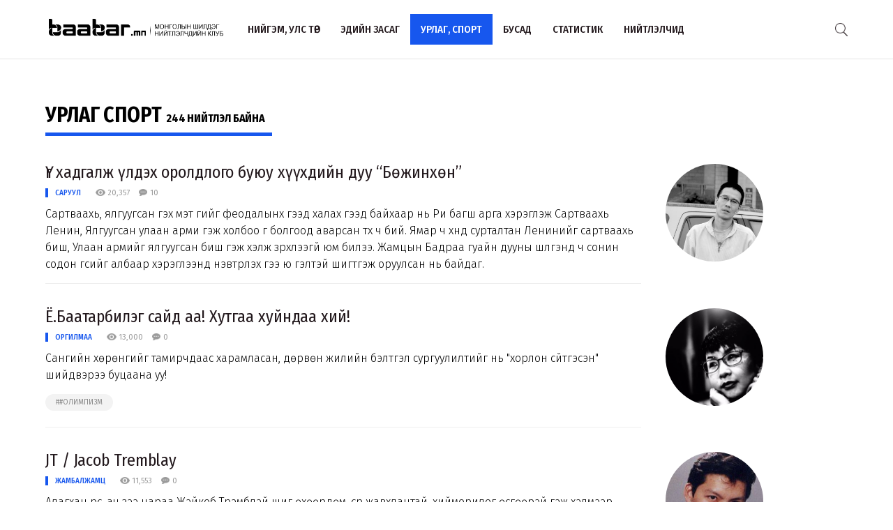

--- FILE ---
content_type: text/html; charset=UTF-8
request_url: http://baabar.mn/category/art-sport?page=6
body_size: 72362
content:
<!DOCTYPE html>
<html>
    <head>
    <title>www.baabar.mn | Шилдэг нийтлэлчдийн клуб</title>
    <meta charset="utf-8">
    <meta name="description" content="Шилдэг нийтлэлчдийн клуб." />
    <meta name="keywords" content="мэдээ, улс төр, бизнес, мэдээлэл, шуурхай, өдөр тутмын, baabar, politics, mongolia, mongolian publication" />
    <meta name="viewport" content="width=device-width,initial-scale=1,maximum-scale=1,user-scalable=no">
    <meta http-equiv="X-UA-Compatible" content="IE=edge,chrome=1">
    <meta name="HandheldFriendly" content="true">
    
    <meta property="og:title" content="www.baabar.mn | Шилдэг нийтлэлчдийн клуб" />
    <meta property="og:image" content="" />
    <meta property="og:site_name" content="www.baabar.mn | Шилдэг нийтлэлчдийн клуб" />
    <meta property="og:description" content="Шилдэг нийтлэлчдийн клуб." />
    
    <meta name="twitter:card" content="summary_large_image" />
    <meta name="twitter:site" content="@Baabarmn" />
    <meta name="twitter:title" content="www.baabar.mn | Шилдэг нийтлэлчдийн клуб">
    <meta name="twitter:description" content="Шилдэг нийтлэлчдийн клуб." />
    <meta name="twitter:image" content="" />
    <link href="/img/favicon.png" rel="shortcut icon" sizes="50x50" type="image/x-icon"/>    
    <link rel="stylesheet" href="/assets/bbr.min.v1507588519.css"/><link rel="stylesheet" href="/assets/style.min.v1507657028.css"/>    
            <link href="https://fonts.googleapis.com/css?family=Fira+Sans+Condensed:400,400i,500,700|Fira+Sans:300,400,400i,500,700" rel="stylesheet">
        
    
    <!--[if lt IE 9]>
	<script src="//html5shim.googlecode.com/svn/trunk/html5.js"></script>
	<![endif]-->
    
        
</head>

    <body>
        <script>
  (function(i,s,o,g,r,a,m){i['GoogleAnalyticsObject']=r;i[r]=i[r]||function(){
  (i[r].q=i[r].q||[]).push(arguments)},i[r].l=1*new Date();a=s.createElement(o),
  m=s.getElementsByTagName(o)[0];a.async=1;a.src=g;m.parentNode.insertBefore(a,m)
  })(window,document,'script','https://www.google-analytics.com/analytics.js','ga');

  ga('create', 'UA-56093311-4', 'auto');
  ga('send', 'pageview');

</script>        <div id="fb-root"></div>
        <script>(function(d, s, id) {
          var js, fjs = d.getElementsByTagName(s)[0];
          if (d.getElementById(id)) return;
          js = d.createElement(s); js.id = id;
          js.src = "//connect.facebook.net/en_GB/sdk.js#xfbml=1&version=v2.10&appId=2098932076787482";
          fjs.parentNode.insertBefore(js, fjs);
        }(document, 'script', 'facebook-jssdk'));
        </script>
        
        <!--{showup:true, animation: 'uk-animation-slide-top'}-->
<div class="header-main" >
    <div class="uk-container uk-container-center">
      <nav class="uk-navbar">
        <a class="uk-navbar-brand margin-right-20 uk-hidden-small " href="/">
            <img src="/img/logo_full.png" width="250" alt="Baabar.mn" title="Baabar.mn"/>          </a>
        <ul class="uk-navbar-nav uk-hidden-small uk-text-uppercase">
                                        <li class=" "><a href="/category/politics">Нийгэм, улс төр</a></li>
                                        <li class=" "><a href="/category/economics">Эдийн засаг</a></li>
                                        <li class=" uk-active"><a href="/category/art-sport">Урлаг, спорт</a></li>
                                        <li class="uk-visible-large "><a href="/category/other">Бусад</a></li>
                                        <li class="uk-visible-large "><a href="http://baabar.mn/stat">Статистик</a></li>
                                        <li class="uk-visible-large "><a href="http://baabar.mn/authors">Нийтлэлчид</a></li>
                      
          <li class="uk-parent uk-hidden-large" data-uk-dropdown="{pos:'bottom-center', mode:'hover'}">
            <a>...</a>
            <div class="uk-dropdown uk-dropdown-navbar">
              <ul class="uk-nav uk-nav-navbar">
                                                    <li><a href="/category/other">Бусад</a></li>
                                                    <li><a href="http://baabar.mn/stat">Статистик</a></li>
                                                    <li><a href="http://baabar.mn/authors">Нийтлэлчид</a></li>
                                </ul>
            </div>
          </li>
        </ul>
        <a href="#offcanvas" class="bbr-navbar-toggle uk-visible-small" data-uk-offcanvas="{mode:'reveal'}"><i class="bbr-icon-menu"></i></a>
        <div class="uk-navbar-flip article-main-header">
          <a class="main-search-btn"><img src="/img/search.png" width="18" alt=""/></a>
        </div>

                <div class="uk-navbar-brand uk-navbar-center uk-visible-small">
            <a href="/">
                <img src="/img/baabar_logo.png" width="145" alt="Baabar.mn" title="Baabar.mn" class="hidden-xsmall"/>                <img src="/img/logo_full.png" width="250" alt="Baabar.mn" title="Baabar.mn" class="visible-xsmall"/>            </a>
        </div>
      </nav>
      <div class="nav-searchbar uk-animation-slide-right uk-animation-fast" style="display:none;z-index: 99999">
          <form method="get" accept-charset="utf-8" id="mainsearchform" class="uk-form" action="/search">          <input id="mainsearch" type="search" name="searchText" placeholder="Та юу хаймаар байна?" class="uk-form-large uk-width-1-" value="">
        </form>      </div>
      <div id="offcanvas" class="uk-offcanvas">
        <div class="uk-offcanvas-bar">
          <div class="uk-panel" style="margin-left: 20px;">
            <a href="/"><img src="/img/logo_white.png" width="150" alt="Baabar.mn"/></a>
          </div>

          <ul class="uk-nav uk-nav-offcanvas uk-nav-parent-icon uk-text-uppercase" data-uk-nav="">
                              <li><a href="/category/politics">Нийгэм, улс төр</a></li>
                            <li><a href="/category/economics">Эдийн засаг</a></li>
                            <li><a href="/category/art-sport">Урлаг, спорт</a></li>
                            <li><a href="/category/other">Бусад</a></li>
                            <li><a href="http://baabar.mn/stat">Статистик</a></li>
                            <li><a href="http://baabar.mn/authors">Нийтлэлчид</a></li>
                        
            <li class="uk-nav-header">Baabar.mn</li>
                        <li class=""><a href="/page/about">Тухай</a></li>
            <li class=""><a href="/page/about">Үйлчилгээний нөхцөл</a></li>
            <li class=""><a href="/page/about">Нууцлал</a></li>
          </ul>
          <ul class="uk-nav uk-nav-offcanvas" data-uk-nav>

          </ul>
        </div>
      </div>
      </nav>
    </div>
  </div>        <div class="section">
    <div class="uk-container uk-container-center">

        <h2 class="has-line margin-bottom-10 uk-margin-top-remove uk-text-uppercase">Урлаг спорт <span style="font-size:16px"><strong>244 нийтлэл байна</strong></span> <span class="blue-line-thick far"></span></h2>

        <div class="uk-grid" data-uk-grid-margin>

             
                                    <div class="uk-width-medium-3-4 uk-width-small-1-1">
                        <img src="http://baabar.mn/files/old_images/2013/2/a7cec654ca8cf026great.jpg" class="uk-width-1-1 uk-float-right uk-visible-small" style="max-width: 50px;border-radius: 50%">
                        <div>
  <h3 class="uk-margin-bottom-remove"><a href="http://baabar.mn/article/ug-khadgalj-uldekh-oroldlogo-buyuu-khuukhdiin-duu-bujinkhun">Үг хадгалж үлдэх оролдлого буюу хүүхдийн дуу “Бөжинхөн”</a></h3>
  <div class="article-meta">
    <div class="meta-stat uk-float-left">
            <a href="http://baabar.mn/author/saruul" class="txt-blue author-name-3">Саруул</a> &nbsp&nbsp
             &nbsp&nbsp
      <i class="bbr-icon bbr-icon-eye"></i> 20,357 &nbsp&nbsp
      <i class="bbr-icon bbr-icon-cmnt"></i> 10    </div>
  </div>

  <div class="fr-view article-body uk-margin-bottom">Сартваахь, ялгуугсан гэх мэт үгийг феодалынх гээд халах гээд байхаар нь Ри багш арга хэрэглэж Сартваахь Ленин, Ялгуугсан улаан арми гэж холбоо үг болгоод аварсан түүх ч бий. Ямар ч хүнд сурталтан Ленинийг сартваахь биш, Улаан армийг ялгуугсан биш гэж хэлж зүрхлээгүй юм билээ. Жамцын Бадраа гуайн дууны шүлгэнд ч сонин содон үгсийг албаар хэрэглээнд нэвтрүүлэх гээ юү гэлтэй шигтгэж оруулсан нь байдаг.   </div>
  
</div>
<hr>                    </div>
                    <div class="uk-width-1-4 uk-hidden-small">
                         
                        <a href="http://baabar.mn/author/saruul">
                          <img src="/img/author_small_blank.png" class="uk-width-1-1 uk-cover-background" style="max-width: 140px;border-radius: 50%;background-image:url('http://baabar.mn/files/old_images/2013/2/a7cec654ca8cf026great.jpg')">
                        </a>
                                          </div>
                                    <div class="uk-width-medium-3-4 uk-width-small-1-1">
                        <img src="http://baabar.mn/files/profile/7b4d67e28ab0ec998ba35a2ad5d7fa18.jpg" class="uk-width-1-1 uk-float-right uk-visible-small" style="max-width: 50px;border-radius: 50%">
                        <div>
  <h3 class="uk-margin-bottom-remove"><a href="http://baabar.mn/article/yobaatarbileg-said-aa-khutgaa-khuindaa-khii">Ё.Баатарбилэг сайд аа! Хутгаа хуйндаа хий! </a></h3>
  <div class="article-meta">
    <div class="meta-stat uk-float-left">
            <a href="http://baabar.mn/author/orgilmaa" class="txt-blue author-name-3">Оргилмаа</a> &nbsp&nbsp
             &nbsp&nbsp
      <i class="bbr-icon bbr-icon-eye"></i> 13,000 &nbsp&nbsp
      <i class="bbr-icon bbr-icon-cmnt"></i> 0    </div>
  </div>

  <div class="fr-view article-body uk-margin-bottom">Сангийн хөрөнгийг тамирчдаас харамласан, дөрвөн жилийн бэлтгэл сургуулилтийг нь "хорлон сүйтгэсэн" шийдвэрээ буцаана уу! </div>
          <a href="http://baabar.mn/tag/#олимпизм" class="tag">##олимпизм</a>
  
</div>
<hr>                    </div>
                    <div class="uk-width-1-4 uk-hidden-small">
                         
                        <a href="http://baabar.mn/author/orgilmaa">
                          <img src="/img/author_small_blank.png" class="uk-width-1-1 uk-cover-background" style="max-width: 140px;border-radius: 50%;background-image:url('http://baabar.mn/files/profile/7b4d67e28ab0ec998ba35a2ad5d7fa18.jpg')">
                        </a>
                                          </div>
                                    <div class="uk-width-medium-3-4 uk-width-small-1-1">
                        <img src="http://baabar.mn/files/profile/1b553ed147d6f9c95f1ecd9238f5a5e2.JPG" class="uk-width-1-1 uk-float-right uk-visible-small" style="max-width: 50px;border-radius: 50%">
                        <div>
  <h3 class="uk-margin-bottom-remove"><a href="http://baabar.mn/article/jt-jacob-tremblay">JT / Jacob Tremblay</a></h3>
  <div class="article-meta">
    <div class="meta-stat uk-float-left">
            <a href="http://baabar.mn/author/jambaljamts" class="txt-blue author-name-3">Жамбалжамц</a> &nbsp&nbsp
             &nbsp&nbsp
      <i class="bbr-icon bbr-icon-eye"></i> 11,553 &nbsp&nbsp
      <i class="bbr-icon bbr-icon-cmnt"></i> 0    </div>
  </div>

  <div class="fr-view article-body uk-margin-bottom">Алагхан үрс, ач зээ нараа Жэйкоб Трэмблэй шиг өхөөрдөм, сүр жавхлантай, хийморилог өсгөөрэй гэж хэлмээр байна. Ач нар харин ямар байхаас улс гүрний ирээдүй их хамаарна шүү! Ач нар!
</div>
  
</div>
<hr>                    </div>
                    <div class="uk-width-1-4 uk-hidden-small">
                         
                        <a href="http://baabar.mn/author/jambaljamts">
                          <img src="/img/author_small_blank.png" class="uk-width-1-1 uk-cover-background" style="max-width: 140px;border-radius: 50%;background-image:url('http://baabar.mn/files/profile/1b553ed147d6f9c95f1ecd9238f5a5e2.JPG')">
                        </a>
                                          </div>
                                    <div class="uk-width-medium-3-4 uk-width-small-1-1">
                        <img src="http://baabar.mn/files/old_images/2013/2/a7cec654ca8cf026great.jpg" class="uk-width-1-1 uk-float-right uk-visible-small" style="max-width: 50px;border-radius: 50%">
                        <div>
  <h3 class="uk-margin-bottom-remove"><a href="http://baabar.mn/article/aj-turiin-shagnalt-khudulmuriin-baatar-khugjmiin-zokhiolch-dagwiin-luwsansharaw-ikh-urlag-bodlogoor-khugjikh-uchirtai">АЖ, Төрийн шагналт, Хөдөлмөрийн баатар Хөгжмийн зохиолч Дагвын Лувсаншарав: ИХ УРЛАГ БОДЛОГООР ХӨГЖИХ УЧИРТАЙ</a></h3>
  <div class="article-meta">
    <div class="meta-stat uk-float-left">
            <a href="http://baabar.mn/author/saruul" class="txt-blue author-name-3">Саруул</a> &nbsp&nbsp
             &nbsp&nbsp
      <i class="bbr-icon bbr-icon-eye"></i> 25,624 &nbsp&nbsp
      <i class="bbr-icon bbr-icon-cmnt"></i> 8    </div>
  </div>

  <div class="fr-view article-body uk-margin-bottom">Миний уран бүтээл бол тоотой. Найман дуурь байна. Хоёр нь бэсрэг хошин дуурь юм. Хориод киноны хөгжим бичсэн. Янз бүрийн дуу нийлээд 500 гаруй бий. Хөгжимт драмын жүжиг хориод байгаа. “Маамуу нааш ир”-ээс эхлээд хүүхдийн дуу зуу гаруй бичсэн. </div>
  
</div>
<hr>                    </div>
                    <div class="uk-width-1-4 uk-hidden-small">
                         
                        <a href="http://baabar.mn/author/saruul">
                          <img src="/img/author_small_blank.png" class="uk-width-1-1 uk-cover-background" style="max-width: 140px;border-radius: 50%;background-image:url('http://baabar.mn/files/old_images/2013/2/a7cec654ca8cf026great.jpg')">
                        </a>
                                          </div>
                                    <div class="uk-width-medium-3-4 uk-width-small-1-1">
                        <img src="http://baabar.mn/files/profile/de1434ebcfe661aee06667df2314c8f3.jpg" class="uk-width-1-1 uk-float-right uk-visible-small" style="max-width: 50px;border-radius: 50%">
                        <div>
  <h3 class="uk-margin-bottom-remove"><a href="http://baabar.mn/article/arslangiin-anir">Арслангийн анир</a></h3>
  <div class="article-meta">
    <div class="meta-stat uk-float-left">
            <a href="http://baabar.mn/author/batsukh" class="txt-blue author-name-3">Батсүх</a> &nbsp&nbsp
             &nbsp&nbsp
      <i class="bbr-icon bbr-icon-eye"></i> 25,077 &nbsp&nbsp
      <i class="bbr-icon bbr-icon-cmnt"></i> 0    </div>
  </div>

  <div class="fr-view article-body uk-margin-bottom">Өндөр хавцлын цас ханзран гулсахтай төстэй ч юм шиг битүү хүрхэрэх мөртлөө цаанаа л нэг айзамсаг алсдуу чимээнээр сэрж орхив. Лавшруулан чих тавихуй өнгөрсөн шөнийн тасалдангуй, аядуухан архиралтай төстэй дуулдах. Арслангийн анир.</div>
  
</div>
<hr>                    </div>
                    <div class="uk-width-1-4 uk-hidden-small">
                         
                        <a href="http://baabar.mn/author/batsukh">
                          <img src="/img/author_small_blank.png" class="uk-width-1-1 uk-cover-background" style="max-width: 140px;border-radius: 50%;background-image:url('http://baabar.mn/files/profile/de1434ebcfe661aee06667df2314c8f3.jpg')">
                        </a>
                                          </div>
                                    <div class="uk-width-medium-3-4 uk-width-small-1-1">
                        <img src="http://baabar.mn/files/profile/52c9e1ac3741035b2e23e233bfca7db1.jpg" class="uk-width-1-1 uk-float-right uk-visible-small" style="max-width: 50px;border-radius: 50%">
                        <div>
  <h3 class="uk-margin-bottom-remove"><a href="http://baabar.mn/article/gmarkes-ene-l-amidraliin-tukhai-uguulj-khuurnekhiin-tuluu-amidrakh-ni">Г.Маркес “Энэ л амьдралын тухай өгүүлж хүүрнэхийн төлөө амьдрах нь”</a></h3>
  <div class="article-meta">
    <div class="meta-stat uk-float-left">
            <a href="http://baabar.mn/author/anandgerel" class="txt-blue author-name-3">Анандгэрэл</a> &nbsp&nbsp
             &nbsp&nbsp
      <i class="bbr-icon bbr-icon-eye"></i> 15,166 &nbsp&nbsp
      <i class="bbr-icon bbr-icon-cmnt"></i> 0    </div>
  </div>

  <div class="fr-view article-body uk-margin-bottom">93 жилийн тэртээх энэ өдөр Г.Маркес мэндэлжээ.</div>
  
</div>
<hr>                    </div>
                    <div class="uk-width-1-4 uk-hidden-small">
                         
                        <a href="http://baabar.mn/author/anandgerel">
                          <img src="/img/author_small_blank.png" class="uk-width-1-1 uk-cover-background" style="max-width: 140px;border-radius: 50%;background-image:url('http://baabar.mn/files/profile/52c9e1ac3741035b2e23e233bfca7db1.jpg')">
                        </a>
                                          </div>
                                    <div class="uk-width-medium-3-4 uk-width-small-1-1">
                        <img src="http://baabar.mn/files/old_images/2012/7/9df76aac9b6720a1great.jpg" class="uk-width-1-1 uk-float-right uk-visible-small" style="max-width: 50px;border-radius: 50%">
                        <div>
  <h3 class="uk-margin-bottom-remove"><a href="http://baabar.mn/article/mongol-kinonii-setgegdel">Монгол киноны сэтгэгдэл</a></h3>
  <div class="article-meta">
    <div class="meta-stat uk-float-left">
            <a href="http://baabar.mn/author/aanxaa" class="txt-blue author-name-3">Aanxaa</a> &nbsp&nbsp
             &nbsp&nbsp
      <i class="bbr-icon bbr-icon-eye"></i> 65,192 &nbsp&nbsp
      <i class="bbr-icon bbr-icon-cmnt"></i> 0    </div>
  </div>

  <div class="fr-view article-body uk-margin-bottom">Монголд зураг авсан, монгол хүмүүс гараад байгаа мөртлөө ерөөсөө монголоор ярихгүй юм, түг таг түг таг гээд л, монгол хэл сурах гэж буй гадаад хүмүүст зориулсан видео хичээл шиг л. Монгол харилцан яриа гэхээр заавал Б.Рэнчин, Д.Нацагдорж, Ч.Лодойдамбын хэл яриа гэсэн үг биш шүү. </div>
  
</div>
<hr>                    </div>
                    <div class="uk-width-1-4 uk-hidden-small">
                         
                        <a href="http://baabar.mn/author/aanxaa">
                          <img src="/img/author_small_blank.png" class="uk-width-1-1 uk-cover-background" style="max-width: 140px;border-radius: 50%;background-image:url('http://baabar.mn/files/old_images/2012/7/9df76aac9b6720a1great.jpg')">
                        </a>
                                          </div>
                                    <div class="uk-width-medium-3-4 uk-width-small-1-1">
                        <img src="http://baabar.mn/files/profile/52c9e1ac3741035b2e23e233bfca7db1.jpg" class="uk-width-1-1 uk-float-right uk-visible-small" style="max-width: 50px;border-radius: 50%">
                        <div>
  <h3 class="uk-margin-bottom-remove"><a href="http://baabar.mn/article/margaret-mitchell-margaash-uur-udur">Маргарет Митчелл “Маргааш өөр өдөр”</a></h3>
  <div class="article-meta">
    <div class="meta-stat uk-float-left">
            <a href="http://baabar.mn/author/anandgerel" class="txt-blue author-name-3">Анандгэрэл</a> &nbsp&nbsp
             &nbsp&nbsp
      <i class="bbr-icon bbr-icon-eye"></i> 17,793 &nbsp&nbsp
      <i class="bbr-icon bbr-icon-cmnt"></i> 0    </div>
  </div>

  <div class="fr-view article-body uk-margin-bottom">"Салхинд туугдагсад" романы зохиолч Маргарет Митчелл тун сонирхолтой амьдрал туулжээ. Түүний бичсэн цорын ганц энэ роман хэдийгээр үзэл санааны хувьд Америкийн албан ёсны түүхтэй зөрчилдөж, боолуудыг чөлөөлснийг гэмт хэрэг хэмээн өгүүлдэг боловч зохиолчоо алдрын оргилд хүргэж, Митчелл амьд ахуйдаа сонгодогт тооцогдох болсон юм. </div>
  
</div>
<hr>                    </div>
                    <div class="uk-width-1-4 uk-hidden-small">
                         
                        <a href="http://baabar.mn/author/anandgerel">
                          <img src="/img/author_small_blank.png" class="uk-width-1-1 uk-cover-background" style="max-width: 140px;border-radius: 50%;background-image:url('http://baabar.mn/files/profile/52c9e1ac3741035b2e23e233bfca7db1.jpg')">
                        </a>
                                          </div>
                                    <div class="uk-width-medium-3-4 uk-width-small-1-1">
                        <img src="http://baabar.mn/files/profile/a720b8f8d5aaf83ce1351762cb14b265.jpg" class="uk-width-1-1 uk-float-right uk-visible-small" style="max-width: 50px;border-radius: 50%">
                        <div>
  <h3 class="uk-margin-bottom-remove"><a href="http://baabar.mn/article/darkhan-mekh">Дархан мэх</a></h3>
  <div class="article-meta">
    <div class="meta-stat uk-float-left">
            <a href="http://baabar.mn/author/ganzorigv" class="txt-blue author-name-3">В.Ганзориг</a> &nbsp&nbsp
             &nbsp&nbsp
      <i class="bbr-icon bbr-icon-eye"></i> 30,450 &nbsp&nbsp
      <i class="bbr-icon bbr-icon-cmnt"></i> 4    </div>
  </div>

  <div class="fr-view article-body uk-margin-bottom">Синдикат ярилцлагын тав дахь тусгай дугаар энэ удаа Япон Улсын нийслэл Токио хотоос та бүхэнд хүрч байна. Зочин маань Монгол Улсын хөдөлмөрийн баатар, Сүмо бөхийн 69 дэх их аварга Хакухо М.Даваажаргал байлаа. Ажил, амьдрал дээрээ тултал хийж чаддаг зүйлтэй, түүгээрээ бусдаас ялгарч чаддаг "дархан мэх"-тэй болох ёстойг дөнгөж 22 настайдаа Сүмогийн их аварга болсон тэрбээр хэлж байв.</div>
          <a href="http://baabar.mn/tag/сүмо" class="tag">#сүмо</a>
          <a href="http://baabar.mn/tag/бөх" class="tag">#бөх</a>
          <a href="http://baabar.mn/tag/зорилго" class="tag">#зорилго</a>
          <a href="http://baabar.mn/tag/тэмүүлэл" class="tag">#тэмүүлэл</a>
          <a href="http://baabar.mn/tag/дархан мэх" class="tag">#дархан мэх</a>
          <a href="http://baabar.mn/tag/ёс суртахуун" class="tag">#ёс суртахуун</a>
          <a href="http://baabar.mn/tag/хүмүүжил" class="tag">#хүмүүжил</a>
          <a href="http://baabar.mn/tag/сахилга бат" class="tag">#сахилга бат</a>
          <a href="http://baabar.mn/tag/аварга" class="tag">#аварга</a>
          <a href="http://baabar.mn/tag/их аварга" class="tag">#их аварга</a>
  
</div>
<hr>                    </div>
                    <div class="uk-width-1-4 uk-hidden-small">
                         
                        <a href="http://baabar.mn/author/ganzorigv">
                          <img src="/img/author_small_blank.png" class="uk-width-1-1 uk-cover-background" style="max-width: 140px;border-radius: 50%;background-image:url('http://baabar.mn/files/profile/a720b8f8d5aaf83ce1351762cb14b265.jpg')">
                        </a>
                                          </div>
                                    <div class="uk-width-medium-3-4 uk-width-small-1-1">
                        <img src="http://baabar.mn/files/profile/8d285801843e2921a3bf168ac40ddd5f.jpg" class="uk-width-1-1 uk-float-right uk-visible-small" style="max-width: 50px;border-radius: 50%">
                        <div>
  <h3 class="uk-margin-bottom-remove"><a href="http://baabar.mn/article/manai-turiig-agluu-alaw">МАНАЙ ТӨРИЙГ АГЛУУ АЛАВ</a></h3>
  <div class="article-meta">
    <div class="meta-stat uk-float-left">
            <a href="http://baabar.mn/author/baabar" class="txt-blue author-name-3">Баабар</a> &nbsp&nbsp
             &nbsp&nbsp
      <i class="bbr-icon bbr-icon-eye"></i> 44,775 &nbsp&nbsp
      <i class="bbr-icon bbr-icon-cmnt"></i> 0    </div>
  </div>

  <div class="fr-view article-body uk-margin-bottom">Айн Рэнд  (жинхэнэ нэр нь Али́са Зино́вьевна Розенба́ум); 1905 оны 2-р сарын 2-нд Оросын Санкт-Петербургт төрж, 1982 оны 3-р сарын 6-нд Нью-Йоркт нас барсан. Америк-Оросын зохиолч, философич. "Эх сурвалж", "Атлантын нуруу тэнийв" гэсэн романуудаараа ихэд алдаршсан.  Объективизм гэгдэх философийн  урсгалыг үүсгэгч. Рациональ индвидуализмыг дэмжин хамтын нийгмийн эсрэг ул үндэстэй сөргүүлэн тавьсан эрдэмтэн. Өнөөдөр Айн Рэндийн төрсний 115 жилийн ой.</div>
  
</div>
<hr>                    </div>
                    <div class="uk-width-1-4 uk-hidden-small">
                         
                        <a href="http://baabar.mn/author/baabar">
                          <img src="/img/author_small_blank.png" class="uk-width-1-1 uk-cover-background" style="max-width: 140px;border-radius: 50%;background-image:url('http://baabar.mn/files/profile/8d285801843e2921a3bf168ac40ddd5f.jpg')">
                        </a>
                                          </div>
                                    <div class="uk-width-medium-3-4 uk-width-small-1-1">
                        <img src="http://baabar.mn/files/profile/52c9e1ac3741035b2e23e233bfca7db1.jpg" class="uk-width-1-1 uk-float-right uk-visible-small" style="max-width: 50px;border-radius: 50%">
                        <div>
  <h3 class="uk-margin-bottom-remove"><a href="http://baabar.mn/article/khyatad-andersen">Хятад Андерсэн</a></h3>
  <div class="article-meta">
    <div class="meta-stat uk-float-left">
            <a href="http://baabar.mn/author/anandgerel" class="txt-blue author-name-3">Анандгэрэл</a> &nbsp&nbsp
             &nbsp&nbsp
      <i class="bbr-icon bbr-icon-eye"></i> 21,507 &nbsp&nbsp
      <i class="bbr-icon bbr-icon-cmnt"></i> 0    </div>
  </div>

  <div class="fr-view article-body uk-margin-bottom">Ер нь хятад зохиолчид олон улсад нэр хүндтэй шагнал авсан хойноо л бусад улс оронд танигдаж алдаршдаг. Цао Вэньсюанийн тухайд 2016 оны дөрвөн сарын 4-нд ЮНЕСКО-гоос хоёр жил тутамд хүүхдийн шилдэг зохиолч, зураачдад олгодог (бага Нобель ч гэдэг) Андерсэний нэрэмжит нэр хүндтэй шагналыг хүртжээ.</div>
  
</div>
<hr>                    </div>
                    <div class="uk-width-1-4 uk-hidden-small">
                         
                        <a href="http://baabar.mn/author/anandgerel">
                          <img src="/img/author_small_blank.png" class="uk-width-1-1 uk-cover-background" style="max-width: 140px;border-radius: 50%;background-image:url('http://baabar.mn/files/profile/52c9e1ac3741035b2e23e233bfca7db1.jpg')">
                        </a>
                                          </div>
                                    <div class="uk-width-medium-3-4 uk-width-small-1-1">
                        <img src="http://baabar.mn/files/old_images/2013/2/a7cec654ca8cf026great.jpg" class="uk-width-1-1 uk-float-right uk-visible-small" style="max-width: 50px;border-radius: 50%">
                        <div>
  <h3 class="uk-margin-bottom-remove"><a href="http://baabar.mn/article/togtokh-taijiin-tukhai-khoyor-duu">Тогтох тайжийн тухай хоёр дуу</a></h3>
  <div class="article-meta">
    <div class="meta-stat uk-float-left">
            <a href="http://baabar.mn/author/saruul" class="txt-blue author-name-3">Саруул</a> &nbsp&nbsp
             &nbsp&nbsp
      <i class="bbr-icon bbr-icon-eye"></i> 29,463 &nbsp&nbsp
      <i class="bbr-icon bbr-icon-cmnt"></i> 8    </div>
  </div>

  <div class="fr-view article-body uk-margin-bottom">Тогтох тайж нь Солон уулнаа сууж, тэр үеийн Манжийн шинэ бодлогын дагуу Монгол нутагт түрэн орж ирээд байсан хятад цэргийн эрхтэнтэй тэмцэж, дараалсан олон ялалт байгуулсны тул ард олноо ийнхүү дуу болон мөнхөрчээ.</div>
  
</div>
<hr>                    </div>
                    <div class="uk-width-1-4 uk-hidden-small">
                         
                        <a href="http://baabar.mn/author/saruul">
                          <img src="/img/author_small_blank.png" class="uk-width-1-1 uk-cover-background" style="max-width: 140px;border-radius: 50%;background-image:url('http://baabar.mn/files/old_images/2013/2/a7cec654ca8cf026great.jpg')">
                        </a>
                                          </div>
                                    <div class="uk-width-medium-3-4 uk-width-small-1-1">
                        <img src="http://baabar.mn/files/profile/52c9e1ac3741035b2e23e233bfca7db1.jpg" class="uk-width-1-1 uk-float-right uk-visible-small" style="max-width: 50px;border-radius: 50%">
                        <div>
  <h3 class="uk-margin-bottom-remove"><a href="http://baabar.mn/article/oliga-tokarchuk-guigchid-romanii-khesgees">Ольга Токарчук "Гүйгчид" романы хэсгээс</a></h3>
  <div class="article-meta">
    <div class="meta-stat uk-float-left">
            <a href="http://baabar.mn/author/anandgerel" class="txt-blue author-name-3">Анандгэрэл</a> &nbsp&nbsp
             &nbsp&nbsp
      <i class="bbr-icon bbr-icon-eye"></i> 12,540 &nbsp&nbsp
      <i class="bbr-icon bbr-icon-cmnt"></i> 0    </div>
  </div>

  <div class="fr-view article-body uk-margin-bottom">Шведийн Академиас “Хүрээ хязгаарыг давах нь амьдралын нэгээхэн хэв маяг болохыг уран бүтээлээрээ дүрслэн үзүүлсэн” Ольга Токарчукийг 2018 оны уран зохиолын салбарын Нобелийн шагналтнаар тодруулжээ. О.Токарчук 1962 оны нэг сарын 29-нд баруун Польшийн Сулехов хотноо багш нарын гэр бүлд мэндэлжээ. Түүний аав Украин гаралтай аж. Энэ нийтлэл "Улирал ба зохиолч" сэтгүүлийн 2019 оны 4-р улирлын дугаарт нийтлэгдсэн.</div>
  
</div>
<hr>                    </div>
                    <div class="uk-width-1-4 uk-hidden-small">
                         
                        <a href="http://baabar.mn/author/anandgerel">
                          <img src="/img/author_small_blank.png" class="uk-width-1-1 uk-cover-background" style="max-width: 140px;border-radius: 50%;background-image:url('http://baabar.mn/files/profile/52c9e1ac3741035b2e23e233bfca7db1.jpg')">
                        </a>
                                          </div>
                                    <div class="uk-width-medium-3-4 uk-width-small-1-1">
                        <img src="http://baabar.mn/files/profile/52c9e1ac3741035b2e23e233bfca7db1.jpg" class="uk-width-1-1 uk-float-right uk-visible-small" style="max-width: 50px;border-radius: 50%">
                        <div>
  <h3 class="uk-margin-bottom-remove"><a href="http://baabar.mn/article/mo-yani-bi-buruutai">Мо Янь: Би буруутай</a></h3>
  <div class="article-meta">
    <div class="meta-stat uk-float-left">
            <a href="http://baabar.mn/author/anandgerel" class="txt-blue author-name-3">Анандгэрэл</a> &nbsp&nbsp
             &nbsp&nbsp
      <i class="bbr-icon bbr-icon-eye"></i> 17,715 &nbsp&nbsp
      <i class="bbr-icon bbr-icon-cmnt"></i> 0    </div>
  </div>

  <div class="fr-view article-body uk-margin-bottom">Маркесийг анх уншаад би балмагдсан, цочирдсон, уур хүрсэн. Яагаад гэвэл би ч ингэж бичиж чадна, ингэж бичдэг шүү дээ гэж бодсон. Гэлээ ч Маркесийн ачаар би уран бүтээлдээ олон зүйлийг эргэж харсан. Маркес байгаагүй бол Хятад өөрийн гэсэн Маркестэй болох байлаа. Гэвч харамсалтай нь тэр түрүүлсэн. </div>
  
</div>
<hr>                    </div>
                    <div class="uk-width-1-4 uk-hidden-small">
                         
                        <a href="http://baabar.mn/author/anandgerel">
                          <img src="/img/author_small_blank.png" class="uk-width-1-1 uk-cover-background" style="max-width: 140px;border-radius: 50%;background-image:url('http://baabar.mn/files/profile/52c9e1ac3741035b2e23e233bfca7db1.jpg')">
                        </a>
                                          </div>
                                    <div class="uk-width-medium-3-4 uk-width-small-1-1">
                        <img src="http://baabar.mn/files/old_images/2013/2/a7cec654ca8cf026great.jpg" class="uk-width-1-1 uk-float-right uk-visible-small" style="max-width: 50px;border-radius: 50%">
                        <div>
  <h3 class="uk-margin-bottom-remove"><a href="http://baabar.mn/article/stiwi-uonder-khairtai-gedgee-khelekh-gej-l-zalgalaa">Стиви Уондэр: Хайртай гэдгээ хэлэх гэж л залгалаа</a></h3>
  <div class="article-meta">
    <div class="meta-stat uk-float-left">
            <a href="http://baabar.mn/author/saruul" class="txt-blue author-name-3">Саруул</a> &nbsp&nbsp
             &nbsp&nbsp
      <i class="bbr-icon bbr-icon-eye"></i> 202,654 &nbsp&nbsp
      <i class="bbr-icon bbr-icon-cmnt"></i> 66    </div>
  </div>

  <div class="fr-view article-body uk-margin-bottom">Эцсийн баяр дуусахад эхний баяр эхэлнэ, амьдралын энэ тойрог, цагийн энэ эргүүлэг дотор аж төрөхөд заавал тэр тэмдэглэлт өдөр нь тохиогоогүй ч гэлээ зүгээр л хайртай гэдгээ хэлэх гэж, харилцуураар дууг нь сонсох гэж, хамгаас илүү түүнийгээ гэдгээ хэлэх л гэж залгаж бас болно шүү дээ. </div>
  
</div>
<hr>                    </div>
                    <div class="uk-width-1-4 uk-hidden-small">
                         
                        <a href="http://baabar.mn/author/saruul">
                          <img src="/img/author_small_blank.png" class="uk-width-1-1 uk-cover-background" style="max-width: 140px;border-radius: 50%;background-image:url('http://baabar.mn/files/old_images/2013/2/a7cec654ca8cf026great.jpg')">
                        </a>
                                          </div>
                                    <div class="uk-width-medium-3-4 uk-width-small-1-1">
                        <img src="http://baabar.mn/files/profile/a23ea46b04e3111602df42de4e9acd70.jpg" class="uk-width-1-1 uk-float-right uk-visible-small" style="max-width: 50px;border-radius: 50%">
                        <div>
  <h3 class="uk-margin-bottom-remove"><a href="http://baabar.mn/article/engiin-baikh-ni-gaikhaltai-show-shuu">Энгийн байх нь гайхалтай show шүү</a></h3>
  <div class="article-meta">
    <div class="meta-stat uk-float-left">
            <a href="http://baabar.mn/author/батболд" class="txt-blue author-name-3">Батболд</a> &nbsp&nbsp
             &nbsp&nbsp
      <i class="bbr-icon bbr-icon-eye"></i> 16,030 &nbsp&nbsp
      <i class="bbr-icon bbr-icon-cmnt"></i> 5    </div>
  </div>

  <div class="fr-view article-body uk-margin-bottom">Netflix ийн найруулагч Jonathan Entwistle Лондон хотын нэгэн дэлгүүрт явж байгаад санаандгүй Charles Forsman- ын комикс номыг олж үзээд таалагдсан тул кино болгов. Киноны Official trailer ийг кино гархаас өмнө YouTube  дээр 6 сая хүн сонирхоод үзжээ</div>
  
</div>
<hr>                    </div>
                    <div class="uk-width-1-4 uk-hidden-small">
                         
                        <a href="http://baabar.mn/author/батболд">
                          <img src="/img/author_small_blank.png" class="uk-width-1-1 uk-cover-background" style="max-width: 140px;border-radius: 50%;background-image:url('http://baabar.mn/files/profile/a23ea46b04e3111602df42de4e9acd70.jpg')">
                        </a>
                                          </div>
                                    <div class="uk-width-medium-3-4 uk-width-small-1-1">
                        <img src="http://baabar.mn/files/profile/a720b8f8d5aaf83ce1351762cb14b265.jpg" class="uk-width-1-1 uk-float-right uk-visible-small" style="max-width: 50px;border-radius: 50%">
                        <div>
  <h3 class="uk-margin-bottom-remove"><a href="http://baabar.mn/article/urlagiin-menejment">Урлагийн менежмент</a></h3>
  <div class="article-meta">
    <div class="meta-stat uk-float-left">
            <a href="http://baabar.mn/author/ganzorigv" class="txt-blue author-name-3">В.Ганзориг</a> &nbsp&nbsp
             &nbsp&nbsp
      <i class="bbr-icon bbr-icon-eye"></i> 21,959 &nbsp&nbsp
      <i class="bbr-icon bbr-icon-cmnt"></i> 4    </div>
  </div>

  <div class="fr-view article-body uk-margin-bottom">Синдикат ярилцлагын шинэ жилийн тусгай дугаарын хүндтэй зочноор МУГЖ, дуучин, продюсер, Монгол үндэстний хөгжмийг рок дуугаралттай хослуулсан Хүннү рок урсгалыг үндэслэгч, Чингис хааны одонт Хү хамтлагийг үүсгэн байгуулсан Б.Дашдондог уригдлаа. Урлагийн удирдлага, дэлхийн дэвжээ, Монгол бахархал, үндэстний ижилслийн талаар хөөрөлдсөн бидний ярилцлагыг видео болон текст форматаар хүлээн авч үзэн, уншина уу!
</div>
          <a href="http://baabar.mn/tag/урлаг" class="tag">#урлаг</a>
          <a href="http://baabar.mn/tag/хү" class="tag">#хү</a>
          <a href="http://baabar.mn/tag/хүннү рок" class="tag">#хүннү рок</a>
          <a href="http://baabar.mn/tag/монгол" class="tag">#монгол</a>
          <a href="http://baabar.mn/tag/бахархал" class="tag">#бахархал</a>
          <a href="http://baabar.mn/tag/дэлхийн дэвжээ" class="tag">#дэлхийн дэвжээ</a>
          <a href="http://baabar.mn/tag/үндэстний ижилсэл" class="tag">#үндэстний ижилсэл</a>
  
</div>
<hr>                    </div>
                    <div class="uk-width-1-4 uk-hidden-small">
                         
                        <a href="http://baabar.mn/author/ganzorigv">
                          <img src="/img/author_small_blank.png" class="uk-width-1-1 uk-cover-background" style="max-width: 140px;border-radius: 50%;background-image:url('http://baabar.mn/files/profile/a720b8f8d5aaf83ce1351762cb14b265.jpg')">
                        </a>
                                          </div>
                                    <div class="uk-width-medium-3-4 uk-width-small-1-1">
                        <img src="http://baabar.mn/files/profile/52c9e1ac3741035b2e23e233bfca7db1.jpg" class="uk-width-1-1 uk-float-right uk-visible-small" style="max-width: 50px;border-radius: 50%">
                        <div>
  <h3 class="uk-margin-bottom-remove"><a href="http://baabar.mn/article/gao-sinzyani-chimeegui-absurdiin-nud-gyalbam-khooson-oron-zaid">Гао Синзянь - Чимээгүй абсурдын нүд гялбам хоосон орон зайд</a></h3>
  <div class="article-meta">
    <div class="meta-stat uk-float-left">
            <a href="http://baabar.mn/author/anandgerel" class="txt-blue author-name-3">Анандгэрэл</a> &nbsp&nbsp
             &nbsp&nbsp
      <i class="bbr-icon bbr-icon-eye"></i> 16,681 &nbsp&nbsp
      <i class="bbr-icon bbr-icon-cmnt"></i> 0    </div>
  </div>

  <div class="fr-view article-body uk-margin-bottom">Цонхны цаана шиврэх зөөлөн бороо өнгөрсөн алдарсан үеийг сануулна. Гундаж буй цэцэгсийг хараад ямархан бодол төрнө вэ? Ирээдүйгээс илүү ойрхон өнгөрсөн үе, өнөөдрөөс илүү халуун дулаан тэр л он жилүүд. Сэтгэл сэмэлж, гуниг баяр хоёрыг зэрэг төрүүлсэн дурсамж. Бороотой ирсэн дурсамж бороо татармагц арилна. Өгүүллэгийн баатар алдсан боломж бүхнээ хүлцэнгүй, тэвчингүй сэтгэлээр хулдаж, сэтгэлийн гүндээ хадгалжээ.</div>
  
</div>
<hr>                    </div>
                    <div class="uk-width-1-4 uk-hidden-small">
                         
                        <a href="http://baabar.mn/author/anandgerel">
                          <img src="/img/author_small_blank.png" class="uk-width-1-1 uk-cover-background" style="max-width: 140px;border-radius: 50%;background-image:url('http://baabar.mn/files/profile/52c9e1ac3741035b2e23e233bfca7db1.jpg')">
                        </a>
                                          </div>
                                    <div class="uk-width-medium-3-4 uk-width-small-1-1">
                        <img src="http://baabar.mn/files/profile/52c9e1ac3741035b2e23e233bfca7db1.jpg" class="uk-width-1-1 uk-float-right uk-visible-small" style="max-width: 50px;border-radius: 50%">
                        <div>
  <h3 class="uk-margin-bottom-remove"><a href="http://baabar.mn/article/sansriin-nisegch-sryazanskiitei-khiisen-sonirkholtoi-yariltslaga">Сансрын нисэгч С.Рязанскийтэй хийсэн сонирхолтой ярилцлага</a></h3>
  <div class="article-meta">
    <div class="meta-stat uk-float-left">
            <a href="http://baabar.mn/author/anandgerel" class="txt-blue author-name-3">Анандгэрэл</a> &nbsp&nbsp
             &nbsp&nbsp
      <i class="bbr-icon bbr-icon-eye"></i> 29,483 &nbsp&nbsp
      <i class="bbr-icon bbr-icon-cmnt"></i> 0    </div>
  </div>

  <div class="fr-view article-body uk-margin-bottom">Сергей Рязанский – 45 настай, Оросын сансрын нисэгч, биологийн ухааны доктор, сансарт ниссэн Москвагийн их сургуулийн (МГУ) анхны төгсөгч, сансрын багийн анхны эрдэмтэн ахлагч, 2 удаа сансарт нисэж нийт 305 хоносны 27 цагийг нь задгай сансарт өнгөрүүлсэн. </div>
  
</div>
<hr>                    </div>
                    <div class="uk-width-1-4 uk-hidden-small">
                         
                        <a href="http://baabar.mn/author/anandgerel">
                          <img src="/img/author_small_blank.png" class="uk-width-1-1 uk-cover-background" style="max-width: 140px;border-radius: 50%;background-image:url('http://baabar.mn/files/profile/52c9e1ac3741035b2e23e233bfca7db1.jpg')">
                        </a>
                                          </div>
                                    <div class="uk-width-medium-3-4 uk-width-small-1-1">
                        <img src="http://baabar.mn/files/old_images/2012/7/d11d36ad13da257agreat.jpg" class="uk-width-1-1 uk-float-right uk-visible-small" style="max-width: 50px;border-radius: 50%">
                        <div>
  <h3 class="uk-margin-bottom-remove"><a href="http://baabar.mn/article/kino-zokhiol-bol-uran-zokhiol-buyuu-amieegombo">Кино зохиол бол уран зохиол буюу А.Миеэгомбо</a></h3>
  <div class="article-meta">
    <div class="meta-stat uk-float-left">
            <a href="http://baabar.mn/author/enkhboldbaatar" class="txt-blue author-name-3">Энхболдбаатар</a> &nbsp&nbsp
             &nbsp&nbsp
      <i class="bbr-icon bbr-icon-eye"></i> 35,229 &nbsp&nbsp
      <i class="bbr-icon bbr-icon-cmnt"></i> 4    </div>
  </div>

  <div class="fr-view article-body uk-margin-bottom">Түүний кинонууд үзэгчдийн хүртээл болох талаараа, өөрөөр хэлбэл, борлуулалтаараа монгол кинонууд дотроо нэлээд дээгүүр давхидаг нь ерөнхий сэдэв, сужетийг оновчтой сонгож төлөвлөдөгтэй нь холбоотой. Мөн үйл явдлын өрнөлийг үл тасалдах логик уялдаагаар нягт зангидаж, итгэхэд бэрх сужетуудыг ч ихээхэн үнэмшилтэй болгож чаддаг нь түүний давуу тал юм. </div>
  
</div>
<hr>                    </div>
                    <div class="uk-width-1-4 uk-hidden-small">
                         
                        <a href="http://baabar.mn/author/enkhboldbaatar">
                          <img src="/img/author_small_blank.png" class="uk-width-1-1 uk-cover-background" style="max-width: 140px;border-radius: 50%;background-image:url('http://baabar.mn/files/old_images/2012/7/d11d36ad13da257agreat.jpg')">
                        </a>
                                          </div>
                                    <div class="uk-width-medium-3-4 uk-width-small-1-1">
                        <img src="http://baabar.mn/files/profile/52c9e1ac3741035b2e23e233bfca7db1.jpg" class="uk-width-1-1 uk-float-right uk-visible-small" style="max-width: 50px;border-radius: 50%">
                        <div>
  <h3 class="uk-margin-bottom-remove"><a href="http://baabar.mn/article/tsainii-tuukh">Цайны түүх</a></h3>
  <div class="article-meta">
    <div class="meta-stat uk-float-left">
            <a href="http://baabar.mn/author/anandgerel" class="txt-blue author-name-3">Анандгэрэл</a> &nbsp&nbsp
             &nbsp&nbsp
      <i class="bbr-icon bbr-icon-eye"></i> 46,213 &nbsp&nbsp
      <i class="bbr-icon bbr-icon-cmnt"></i> 0    </div>
  </div>

  <div class="fr-view article-body uk-margin-bottom">Цайны ургамал долоо найман сая жилийн тэртээ үүссэн бөгөөд хүн төрөлхтөн таван мянган жилийн тэртээгээс хэрэглэж эхэлжээ. Цайны мод нь модлог, хагас модлог, бутлаг гэсэн гурван төрөлтэй.</div>
  
</div>
<hr>                    </div>
                    <div class="uk-width-1-4 uk-hidden-small">
                         
                        <a href="http://baabar.mn/author/anandgerel">
                          <img src="/img/author_small_blank.png" class="uk-width-1-1 uk-cover-background" style="max-width: 140px;border-radius: 50%;background-image:url('http://baabar.mn/files/profile/52c9e1ac3741035b2e23e233bfca7db1.jpg')">
                        </a>
                                          </div>
                                    <div class="uk-width-medium-3-4 uk-width-small-1-1">
                        <img src="http://baabar.mn/files/old_images/2012/9/e93073420923e438great.jpg" class="uk-width-1-1 uk-float-right uk-visible-small" style="max-width: 50px;border-radius: 50%">
                        <div>
  <h3 class="uk-margin-bottom-remove"><a href="http://baabar.mn/article/piter-penii-tuukh">Питер Пэний түүх</a></h3>
  <div class="article-meta">
    <div class="meta-stat uk-float-left">
            <a href="http://baabar.mn/author/batbayar" class="txt-blue author-name-3">Батбаяр</a> &nbsp&nbsp
             &nbsp&nbsp
      <i class="bbr-icon bbr-icon-eye"></i> 30,576 &nbsp&nbsp
      <i class="bbr-icon bbr-icon-cmnt"></i> 3    </div>
  </div>

  <div class="fr-view article-body uk-margin-bottom">Өдгөө хүн бүрийн мэддэг зохиол өөр өөрийн түүхтэй. Зарим түүх зохиолоосоо ч сонирхолтой. Зохиолыг зохиодоггүй зохиогддог. Том болох дургүй Питер Пэн тэр чигтээ томоос том хүн болсон Жэймс Мэтью Барригийн томоогүй амьдралын тусгал юм.</div>
  
</div>
<hr>                    </div>
                    <div class="uk-width-1-4 uk-hidden-small">
                         
                        <a href="http://baabar.mn/author/batbayar">
                          <img src="/img/author_small_blank.png" class="uk-width-1-1 uk-cover-background" style="max-width: 140px;border-radius: 50%;background-image:url('http://baabar.mn/files/old_images/2012/9/e93073420923e438great.jpg')">
                        </a>
                                          </div>
                                    <div class="uk-width-medium-3-4 uk-width-small-1-1">
                        <img src="http://baabar.mn/files/profile/52c9e1ac3741035b2e23e233bfca7db1.jpg" class="uk-width-1-1 uk-float-right uk-visible-small" style="max-width: 50px;border-radius: 50%">
                        <div>
  <h3 class="uk-margin-bottom-remove"><a href="http://baabar.mn/article/wshukshinii-ankhnii-khairiin-zakhia">В.Шукшиний “Анхны хайрын захиа”</a></h3>
  <div class="article-meta">
    <div class="meta-stat uk-float-left">
            <a href="http://baabar.mn/author/anandgerel" class="txt-blue author-name-3">Анандгэрэл</a> &nbsp&nbsp
             &nbsp&nbsp
      <i class="bbr-icon bbr-icon-eye"></i> 27,998 &nbsp&nbsp
      <i class="bbr-icon bbr-icon-cmnt"></i> 2    </div>
  </div>

  <div class="fr-view article-body uk-margin-bottom">Энэ захиагаа Шукшин анхны эхнэр Мария Шумскаяд зориулжээ. Арван тавтай байхдаа төлөв төвшин зантай тосгоны бүсгүй Мариятай танилцсан Шукшин цэргээс халагдаж ирээд сэтгэлт бүсгүйтэйгээ гэрлэсэн бөгөөд Москвагийн Кино урлагийн дээд сургуульд элсээд хоёр тийш болсон юм. </div>
  
</div>
<hr>                    </div>
                    <div class="uk-width-1-4 uk-hidden-small">
                         
                        <a href="http://baabar.mn/author/anandgerel">
                          <img src="/img/author_small_blank.png" class="uk-width-1-1 uk-cover-background" style="max-width: 140px;border-radius: 50%;background-image:url('http://baabar.mn/files/profile/52c9e1ac3741035b2e23e233bfca7db1.jpg')">
                        </a>
                                          </div>
                                    <div class="uk-width-medium-3-4 uk-width-small-1-1">
                        <img src="http://baabar.mn/files/profile/52c9e1ac3741035b2e23e233bfca7db1.jpg" class="uk-width-1-1 uk-float-right uk-visible-small" style="max-width: 50px;border-radius: 50%">
                        <div>
  <h3 class="uk-margin-bottom-remove"><a href="http://baabar.mn/article/jan-imougiin-khanziig-zadlakh-khanzand-negtgekh-urlag">Жан Имоугийн ханзыг задлах, ханзанд нэгтгэх урлаг</a></h3>
  <div class="article-meta">
    <div class="meta-stat uk-float-left">
            <a href="http://baabar.mn/author/anandgerel" class="txt-blue author-name-3">Анандгэрэл</a> &nbsp&nbsp
             &nbsp&nbsp
      <i class="bbr-icon bbr-icon-eye"></i> 36,300 &nbsp&nbsp
      <i class="bbr-icon bbr-icon-cmnt"></i> 2    </div>
  </div>

  <div class="fr-view article-body uk-margin-bottom">1949 онд 26 настай байсан Гоминьданы армийн офицер аав нь хэдийнэ хошууч цолтой болж, цагтаа тус намын Ванпугийн цэргийн академийг төгссөн авга ах нь Чан Кайшигийн Ерөнхий штабт өндөр албан тушаалд томилогдсон байлаа. Өөр нэг авга нь мөн Вампугийн академийг төгссөн ч Гоминьданыханд нүүр ололгүй коммунистуудын талд орсон гэдэг.</div>
  
</div>
<hr>                    </div>
                    <div class="uk-width-1-4 uk-hidden-small">
                         
                        <a href="http://baabar.mn/author/anandgerel">
                          <img src="/img/author_small_blank.png" class="uk-width-1-1 uk-cover-background" style="max-width: 140px;border-radius: 50%;background-image:url('http://baabar.mn/files/profile/52c9e1ac3741035b2e23e233bfca7db1.jpg')">
                        </a>
                                          </div>
                                    <div class="uk-width-medium-3-4 uk-width-small-1-1">
                        <img src="http://baabar.mn/files/profile/52c9e1ac3741035b2e23e233bfca7db1.jpg" class="uk-width-1-1 uk-float-right uk-visible-small" style="max-width: 50px;border-radius: 50%">
                        <div>
  <h3 class="uk-margin-bottom-remove"><a href="http://baabar.mn/article/chaitmatow-uuriinkhuu-tukhai-uguulekh-ni">Ч.Айтматов: Өөрийнхөө тухай өгүүлэх нь</a></h3>
  <div class="article-meta">
    <div class="meta-stat uk-float-left">
            <a href="http://baabar.mn/author/anandgerel" class="txt-blue author-name-3">Анандгэрэл</a> &nbsp&nbsp
             &nbsp&nbsp
      <i class="bbr-icon bbr-icon-eye"></i> 34,820 &nbsp&nbsp
      <i class="bbr-icon bbr-icon-cmnt"></i> 26    </div>
  </div>

  <div class="fr-view article-body uk-margin-bottom">Айтматов энэ эсээгээ уран бүтээлд нь эргэлт гарсан дөчин настайдаа бичжээ.</div>
  
</div>
<hr>                    </div>
                    <div class="uk-width-1-4 uk-hidden-small">
                         
                        <a href="http://baabar.mn/author/anandgerel">
                          <img src="/img/author_small_blank.png" class="uk-width-1-1 uk-cover-background" style="max-width: 140px;border-radius: 50%;background-image:url('http://baabar.mn/files/profile/52c9e1ac3741035b2e23e233bfca7db1.jpg')">
                        </a>
                                          </div>
                                    <div class="uk-width-medium-3-4 uk-width-small-1-1">
                        <img src="http://baabar.mn/files/profile/52c9e1ac3741035b2e23e233bfca7db1.jpg" class="uk-width-1-1 uk-float-right uk-visible-small" style="max-width: 50px;border-radius: 50%">
                        <div>
  <h3 class="uk-margin-bottom-remove"><a href="http://baabar.mn/article/khmurakami-guiltiin-tukhai-yarikhdaa-bi-yuu-khelekhiig-khusdeg-we-nomiin-khesgees">Х.Мураками "Гүйлтийн тухай ярихдаа би юу хэлэхийг хүсдэг вэ" номын хэсгээс</a></h3>
  <div class="article-meta">
    <div class="meta-stat uk-float-left">
            <a href="http://baabar.mn/author/anandgerel" class="txt-blue author-name-3">Анандгэрэл</a> &nbsp&nbsp
             &nbsp&nbsp
      <i class="bbr-icon bbr-icon-eye"></i> 30,887 &nbsp&nbsp
      <i class="bbr-icon bbr-icon-cmnt"></i> 9    </div>
  </div>

  <div class="fr-view article-body uk-margin-bottom">Гучин гурав гэдэг залуу нас ч шижигнэсэн залуу биш. Есүс энэ л насандаа цовдлогдож, Фрэнсис Скотт Фицжэральд энэ л насандаа харьж эхэлсэн. Амьдрал гэмээнэ уулын бартаат зам гэвээс гучин гурван нас чухал нэгэн даваа байж таарна. Гучин гуравтайдаа би гүйх ёстойгоо мэдэрч, хожуухан ч гэсэн зохиолч болох замд хөл тавьсан даа.</div>
  
</div>
<hr>                    </div>
                    <div class="uk-width-1-4 uk-hidden-small">
                         
                        <a href="http://baabar.mn/author/anandgerel">
                          <img src="/img/author_small_blank.png" class="uk-width-1-1 uk-cover-background" style="max-width: 140px;border-radius: 50%;background-image:url('http://baabar.mn/files/profile/52c9e1ac3741035b2e23e233bfca7db1.jpg')">
                        </a>
                                          </div>
                                    <div class="uk-width-medium-3-4 uk-width-small-1-1">
                        <img src="http://baabar.mn/files/profile/52c9e1ac3741035b2e23e233bfca7db1.jpg" class="uk-width-1-1 uk-float-right uk-visible-small" style="max-width: 50px;border-radius: 50%">
                        <div>
  <h3 class="uk-margin-bottom-remove"><a href="http://baabar.mn/article/mo-yani-beejingiin-namar-udiin-khoino">Мо Янь: Бээжингийн намар үдийн хойно</a></h3>
  <div class="article-meta">
    <div class="meta-stat uk-float-left">
            <a href="http://baabar.mn/author/anandgerel" class="txt-blue author-name-3">Анандгэрэл</a> &nbsp&nbsp
             &nbsp&nbsp
      <i class="bbr-icon bbr-icon-eye"></i> 23,178 &nbsp&nbsp
      <i class="bbr-icon bbr-icon-cmnt"></i> 5    </div>
  </div>

  <div class="fr-view article-body uk-margin-bottom">Хэдхэн хоногийн дараа арван сарын 10-ны өдөр уран зохиолын салбарын энэ жилийн Нобелийн шагналтан тодрох нь ээ. Өчигдөр букмекерууд шагнал авах магадлалтай зохиолчдын жагсаалтыг гаргасан байна. Эхний тавд орсон зохиолчдыг дурдвал 1-д Канадын яруу найрагч Энн Карсон, 2-т Францын хүүхдийн зохиолч Мариз Кондэ, 3-т Хятадын экзистенциалист зохиолч Цань Сюэ, 4-т Японы Харуки Мураками, 5-т Оросын Людмила Улицкая нар оржээ. Өнгөрсөн жил уран зохиолын салбарын Нобелийн шагналыг олгоогүй учраас энэ жил хоёр хүнд олгох юм байна. Сонирхолтой нь, эхний тавд жагссан зохиолчдын 4 нь эмэгтэй зохиолч байх юм. Тэгэхээр энэ жил эмэгтэй хүн шалгарах магадлал тун их байна.</div>
  
</div>
<hr>                    </div>
                    <div class="uk-width-1-4 uk-hidden-small">
                         
                        <a href="http://baabar.mn/author/anandgerel">
                          <img src="/img/author_small_blank.png" class="uk-width-1-1 uk-cover-background" style="max-width: 140px;border-radius: 50%;background-image:url('http://baabar.mn/files/profile/52c9e1ac3741035b2e23e233bfca7db1.jpg')">
                        </a>
                                          </div>
                                    <div class="uk-width-medium-3-4 uk-width-small-1-1">
                        <img src="http://baabar.mn/files/profile/8d285801843e2921a3bf168ac40ddd5f.jpg" class="uk-width-1-1 uk-float-right uk-visible-small" style="max-width: 50px;border-radius: 50%">
                        <div>
  <h3 class="uk-margin-bottom-remove"><a href="http://baabar.mn/article/bodit-zuud">БОДИТ ЗҮҮД</a></h3>
  <div class="article-meta">
    <div class="meta-stat uk-float-left">
            <a href="http://baabar.mn/author/baabar" class="txt-blue author-name-3">Баабар</a> &nbsp&nbsp
             &nbsp&nbsp
      <i class="bbr-icon bbr-icon-eye"></i> 37,921 &nbsp&nbsp
      <i class="bbr-icon bbr-icon-cmnt"></i> 0    </div>
  </div>

  <div class="fr-view article-body uk-margin-bottom">Гадаа хөрш нь тааралдав:
-Чи мөн хөгөө хутгав аа? Араг ястай янаглаж байгаад хүзүүндээ цус сорогчийн соёо шигтгэдгүүлдэг... ха ха ха... ёо ёо ёо...
Зүүд замбараагаа алдлаа, энэ өдөр хүн болгон түүнийг танихаар барахгүй шоололдон, “өнөөх чинь...” хэмээн биендээ заан инээлдэнэ.</div>
  
</div>
<hr>                    </div>
                    <div class="uk-width-1-4 uk-hidden-small">
                         
                        <a href="http://baabar.mn/author/baabar">
                          <img src="/img/author_small_blank.png" class="uk-width-1-1 uk-cover-background" style="max-width: 140px;border-radius: 50%;background-image:url('http://baabar.mn/files/profile/8d285801843e2921a3bf168ac40ddd5f.jpg')">
                        </a>
                                          </div>
                                    <div class="uk-width-medium-3-4 uk-width-small-1-1">
                        <img src="http://baabar.mn/files/profile/1b553ed147d6f9c95f1ecd9238f5a5e2.JPG" class="uk-width-1-1 uk-float-right uk-visible-small" style="max-width: 50px;border-radius: 50%">
                        <div>
  <h3 class="uk-margin-bottom-remove"><a href="http://baabar.mn/article/happy-sunday">Happy Sunday</a></h3>
  <div class="article-meta">
    <div class="meta-stat uk-float-left">
            <a href="http://baabar.mn/author/jambaljamts" class="txt-blue author-name-3">Жамбалжамц</a> &nbsp&nbsp
             &nbsp&nbsp
      <i class="bbr-icon bbr-icon-eye"></i> 20,399 &nbsp&nbsp
      <i class="bbr-icon bbr-icon-cmnt"></i> 0    </div>
  </div>

  <div class="fr-view article-body uk-margin-bottom">Хүн хүндээ хүн шиг хандаж, сэтгэл санааг ойшоон хүндэтгэж, хэдий чинээ бусдад тусална төдий чинээ сайхан сэтгэлийн эрчим нь хувь тавилан болон буцан зайлшгүй ирдэг.

</div>
  
</div>
<hr>                    </div>
                    <div class="uk-width-1-4 uk-hidden-small">
                         
                        <a href="http://baabar.mn/author/jambaljamts">
                          <img src="/img/author_small_blank.png" class="uk-width-1-1 uk-cover-background" style="max-width: 140px;border-radius: 50%;background-image:url('http://baabar.mn/files/profile/1b553ed147d6f9c95f1ecd9238f5a5e2.JPG')">
                        </a>
                                          </div>
                                    <div class="uk-width-medium-3-4 uk-width-small-1-1">
                        <img src="http://baabar.mn/files/profile/2fa6a22cf13c66ad62a0632e0d216a98.jpg" class="uk-width-1-1 uk-float-right uk-visible-small" style="max-width: 50px;border-radius: 50%">
                        <div>
  <h3 class="uk-margin-bottom-remove"><a href="http://baabar.mn/article/tewcheeriin-tukhai">Тэвчээрийн тухай...</a></h3>
  <div class="article-meta">
    <div class="meta-stat uk-float-left">
            <a href="http://baabar.mn/author/baatarhuyag" class="txt-blue author-name-3">Баатархуяг</a> &nbsp&nbsp
             &nbsp&nbsp
      <i class="bbr-icon bbr-icon-eye"></i> 66,200 &nbsp&nbsp
      <i class="bbr-icon bbr-icon-cmnt"></i> 0    </div>
  </div>

  <div class="fr-view article-body uk-margin-bottom"></div>
  
</div>
<hr>                    </div>
                    <div class="uk-width-1-4 uk-hidden-small">
                         
                        <a href="http://baabar.mn/author/baatarhuyag">
                          <img src="/img/author_small_blank.png" class="uk-width-1-1 uk-cover-background" style="max-width: 140px;border-radius: 50%;background-image:url('http://baabar.mn/files/profile/2fa6a22cf13c66ad62a0632e0d216a98.jpg')">
                        </a>
                                          </div>
                
                <style>
  .bbr-pagination>li, .bbr-pagination>li>a {
    display: inline-block;
    min-width: 25px;
    width: inherit;
    text-align: center;
    vertical-align: inherit; 
    font-size: 18px;
    padding-right: 10px;
  }
  
  .bbr-pagination>li.uk-active>a {
    font-weight:700;
  }
</style>


    <ul class="bbr-pagination uk-margin-large-top">
        <li class="prev"><a rel="prev" href="/category/art-sport?page=5"><i class="uk-icon-angle-left arrow"></i></a></li>        <li><a href="/category/art-sport" title="1" data-uk-tooltip>1</a></li><li><a href="/category/art-sport?page=2" title="2" data-uk-tooltip>2</a></li><li><a href="/category/art-sport?page=3" title="3" data-uk-tooltip>3</a></li><li><a href="/category/art-sport?page=4" title="4" data-uk-tooltip>4</a></li><li><a href="/category/art-sport?page=5" title="5" data-uk-tooltip>5</a></li><li class="uk-active"><a href="/category/art-sport?page=6" title="6" data-uk-tooltip>6</a></li><li><a href="/category/art-sport?page=7" title="7" data-uk-tooltip>7</a></li><li><a href="/category/art-sport?page=8" title="8" data-uk-tooltip>8</a></li><li><a href="/category/art-sport?page=9" title="9" data-uk-tooltip>9</a></li>        <li class="next"><a rel="next" href="/category/art-sport?page=7"><i class="uk-icon-angle-right arrow"></i></a></li>    </ul>
                    </div>
    </div>
</div>        
<div class="uk-container uk-container-center">
  <div class="uk-slidenav-position" data-uk-slideshow="{autoplay:true}">
    <ul class="uk-slideshow">
          </ul>
  </div>
</div>
  <div class="footer">
    <div class="uk-container uk-container-center">
      <div class="uk-grid" data-uk-grid-margin>
        <div class="uk-width-large-1-2 uk-width-medium-1-2 uk-width-small-1-1">
          <div>
            <p class="">
                <a href="/">
                    <img src="/img/logo_full.png" width="350" alt="Baabar.mn" title="Baabar.mn"/>                </a>
            </p>
          </div>
          <div class="uk-text-left">
            <p class="uk-margin-top" style="padding-top: 10px;">
              <a href="https://twitter.com/#!/Baabarmn"><img src="/img/twitter.png" width="30" alt=""/></a>
              <a href="http://www.facebook.com/pages/Baabarmn/348040608565985" target="_blank"><img src="/img/facebook.png" width="30" alt=""/></a>
              <a href="http://www.youtube.com/user/baabarmn?feature=guide" target="_blank"><img src="/img/youtube.png" width="30" alt=""/></a>
              <a href="http://baabar.mn/articles/thisweekrss.rss" target="_blank"><img src="/img/rss.png" width="30" alt=""/></a>
                          </p>
          </div>
        </div>

        <div class="uk-width-large-1-2 uk-width-medium-1-2 uk-width-small-1-1">
          <div class="uk-text-right bbr-cntr-left">
            <h4 class="uk-margin-top-remove txt-16" style="font-weight:400;">Зохиогчийн эрх хуулиар хамгаалагдсан. <strong class="txt-blue">Мэдээлэл хуулбарлах хориотой. </strong> <br class="uk-hidden-small">Монголын
              шилдэг нийтлэлчдийн клубын гишүүд нь редакцийн бодлогоор <br class="uk-hidden-small">ажилладаггүй тул аливаа нийтлэл, түүнтэй холбогдон
              гарах асуудлыг <br class="uk-hidden-small"><strong class="txt-blue">тухайн нийтлэлч бүрэн хариуцна.</strong></h4>
          </div>
        </div>

        <div class="uk-width-1-1">
          <hr/>

          <div class="uk-grid uk-grid-collapse" data-uk-grid-margin>
            <div class="uk-width-large-1-3 uk-width-medium-1-3 uk-width-small-1-1 uk-hidden-small">
              <div class="uk-text-left">
                <p class="text-medium">
                  Copyright © 2017, Baabar.mn.
                  <br/>
                </p>
              </div>
            </div>
            <div class="uk-width-large-2-3 uk-width-medium-2-3 uk-width-small-1-1">
              <div class="uk-text-right bbr-cntr-left">
                <p class="text-medium">
                  <a href="/page/about" class="uk-margin-right">Тухай</a>
                  <a href="/page/about" class="uk-margin-right">Үйлчилгээний нөхцөл</a>
                  <a href="/page/about" class="">Нууцлал</a>
                </p>
              </div>
            </div>
            <div class="uk-visible-small uk-width-1-1">
              <div class="uk-text-left">
                <p class="text-medium">
                  Copyright © 2017, Baabar.mn.
                  <br/>
                </p>
              </div>
            </div>
          </div>
        </div>

      </div>
    </div>
  </div>        
        
                  <script src="//cdnjs.cloudflare.com/ajax/libs/jquery/3.2.1/jquery.min.js"></script>
        <script src="/assets/bbr.min.v1507657027.js"></script>    
    </body>
</html>